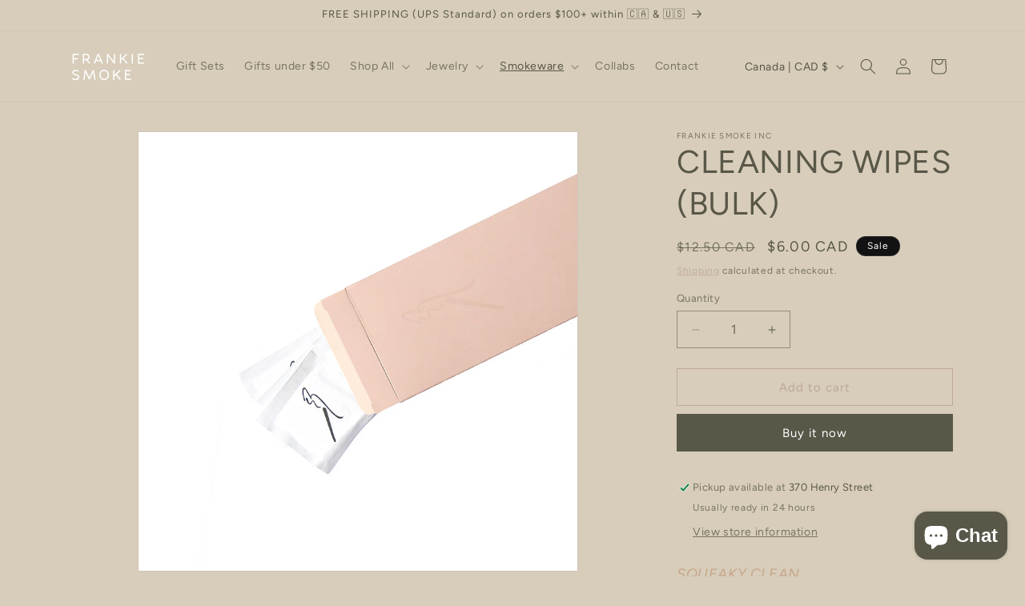

--- FILE ---
content_type: text/css
request_url: https://form-assets.mailchimp.com/snippet/fonts/184666242
body_size: 361
content:
@font-face{font-family: 'Inter-normal-400'; src: url(https://frankiesmoke.com/cdn/fonts/inter/inter_n4.481bd4d19704ca98fb1d3abd50c668b6962860a2.woff2?h1=ZnJhbmtpZXNtb2tlLmNh&h2=ZnJhbmtpZXNtb2tlLmNvbQ&h3=ZnJhbmtpZS1zbW9rZS1pbmMuYWNjb3VudC5teXNob3BpZnkuY29t&hmac=a19259349022b59d8af71aa59f78e2037af27fe80aba9220eb88aa5f4087390a) format('woff2'), url(https://frankiesmoke.com/cdn/fonts/inter/inter_n4.5a356a4c1877691cd26008ee4a5c7ada675c80ce.woff?h1=ZnJhbmtpZXNtb2tlLmNh&h2=ZnJhbmtpZXNtb2tlLmNvbQ&h3=ZnJhbmtpZS1zbW9rZS1pbmMuYWNjb3VudC5teXNob3BpZnkuY29t&hmac=6fd4f17778c33043bc847a0f9f149ba958ccd3a8a165899cfa584fad6e57e23d) format('woff'), url(https://form-assets.mailchimp.com/184666242/fonts/Inter-normal-400.woff2) format('woff2'), url(https://form-assets.mailchimp.com/184666242/fonts/Inter-normal-400.woff) format('woff');} @font-face{font-family: 'Inter-normal-700'; src: url(https://frankiesmoke.com/cdn/fonts/inter/inter_n7.50ef4139896edec0637fde057914fbf7e3a8d56e.woff2?h1=ZnJhbmtpZXNtb2tlLmNh&h2=ZnJhbmtpZXNtb2tlLmNvbQ&h3=ZnJhbmtpZS1zbW9rZS1pbmMuYWNjb3VudC5teXNob3BpZnkuY29t&hmac=fd52277c0c7f5eb237f7f5cc1be0a46731d4489465a48d8e2a9a50c65361d667) format('woff2'), url(https://frankiesmoke.com/cdn/fonts/inter/inter_n7.194c3d3f64efd8e4c82bbbe83dc84f5893fd9087.woff?h1=ZnJhbmtpZXNtb2tlLmNh&h2=ZnJhbmtpZXNtb2tlLmNvbQ&h3=ZnJhbmtpZS1zbW9rZS1pbmMuYWNjb3VudC5teXNob3BpZnkuY29t&hmac=e4bfee162029717b327789e0e18edafeb19dc3ca6725cb6cdd18ec0f60dc7b41) format('woff'), url(https://form-assets.mailchimp.com/184666242/fonts/Inter-normal-700.woff2) format('woff2'), url(https://form-assets.mailchimp.com/184666242/fonts/Inter-normal-700.woff) format('woff');}

--- FILE ---
content_type: application/javascript
request_url: https://app.viral-loops.com/api/shopify/snippet?campaignId=szTO3QrLjvXHbATxUzTyRzTe2tk&shop=frankie-smoke-inc.myshopify.com
body_size: -12
content:
(function() {
      var widget = document.createElement("shopify-widget");
      widget.setAttribute("ucid", "szTO3QrLjvXHbATxUzTyRzTe2tk");
      document.body.appendChild(widget);
      var script = document.createElement('script');
      script.type = 'text/javascript';
      script.async = true;
      script.src = 'https://app.viral-loops.com/widgetsV2/core/loader.js';
      document.body.appendChild(script);
    })();

--- FILE ---
content_type: text/javascript
request_url: https://cdn.shopify.com/extensions/019a09dc-eb3e-75fb-ba40-79ebfd88aa6a/playably-48/assets/main.js
body_size: 186
content:
const h="modulepreload",y=function(s){return"/"+s},d={},E=function(i,o,a){let l=Promise.resolve();if(o&&o.length>0){document.getElementsByTagName("link");const r=document.querySelector("meta[property=csp-nonce]"),e=r?.nonce||r?.getAttribute("nonce");l=Promise.allSettled(o.map(t=>{if(t=y(t),t in d)return;d[t]=!0;const c=t.endsWith(".css"),p=c?'[rel="stylesheet"]':"";if(document.querySelector(`link[href="${t}"]${p}`))return;const n=document.createElement("link");if(n.rel=c?"stylesheet":h,c||(n.as="script"),n.crossOrigin="",n.href=t,e&&n.setAttribute("nonce",e),document.head.appendChild(n),c)return new Promise((f,m)=>{n.addEventListener("load",f),n.addEventListener("error",()=>m(new Error(`Unable to preload CSS for ${t}`)))})}))}function u(r){const e=new Event("vite:preloadError",{cancelable:!0});if(e.payload=r,window.dispatchEvent(e),!e.defaultPrevented)throw r}return l.then(r=>{for(const e of r||[])e.status==="rejected"&&u(e.reason);return i().catch(u)})};async function S(s){const i="https://playablyapp.com/static/extensions/popup";fetch(`${i}/playably.css`);const{init:o}=await E(async()=>{const{init:a}=await import(`${i}/playably.js`);return{init:a}},[]);o(s)}export{S as init};
